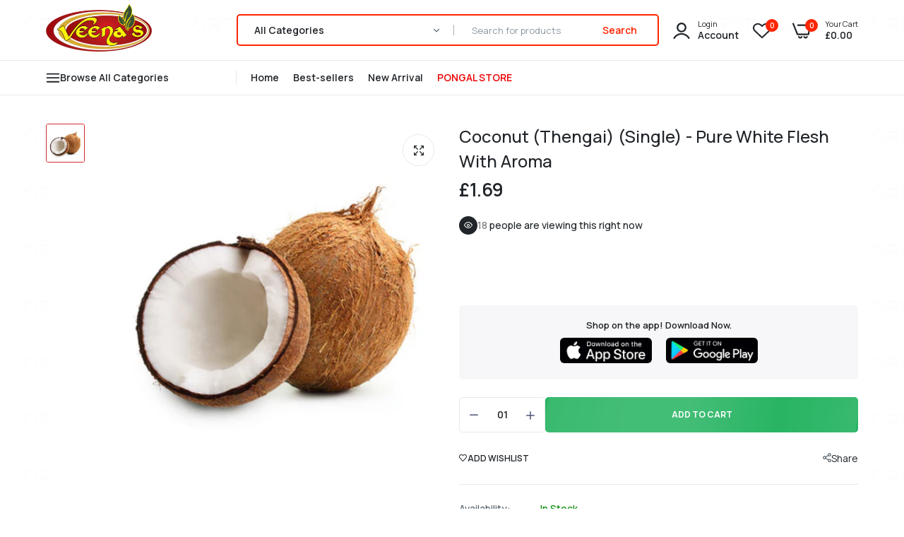

--- FILE ---
content_type: text/javascript
request_url: https://veenas.com/cdn/shop/t/17/compiled_assets/scripts.js?v=22016
body_size: -489
content:
(function(){var __sections__={};(function(){for(var i=0,s=document.getElementById("sections-script").getAttribute("data-sections").split(",");i<s.length;i++)__sections__[s[i]]=!0})(),function(){if(__sections__["iframe-video"])try{document.querySelector('[id^="Deferred-Poster-"]').addEventListener("click",function(){if(!this.getAttribute("loaded")){const content=document.createElement("div");content.appendChild(this.nextElementSibling.content.firstElementChild.cloneNode(!0)),this.parentElement.setAttribute("loaded",!0),this.parentElement.appendChild(content.querySelector("video, model-viewer, iframe")).focus()}})}catch(e){console.error(e)}}(),function(){if(__sections__["top-bar"])try{jQuery(document).ready(function($){$(".btn-close").on("click",function(){$(this).parents(".parent-close").slideUp()})})}catch(e){console.error(e)}}()})();
//# sourceMappingURL=/cdn/shop/t/17/compiled_assets/scripts.js.map?v=22016
